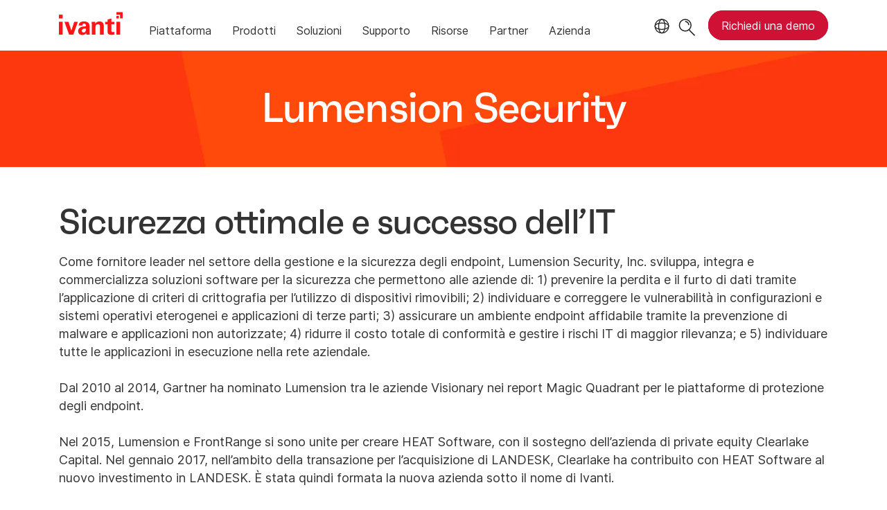

--- FILE ---
content_type: text/html; charset=utf-8
request_url: https://www.ivanti.com/it/company/history/lumension-security?lnredirect
body_size: 5888
content:

<!DOCTYPE html>
<html lang="it">
<head>
    <meta charset="utf-8">
    <meta name="viewport" content="width=device-width, initial-scale=1, shrink-to-fit=no">
    <meta name="theme-color" content="#ffffff">
    <meta http-equiv="x-ua-compatible" content="ie=edge">
    <meta name="description" content="Lumension ha sviluppato un software per la sicurezza che aiuta le aziende a proteggere le informazioni vitali e a gestire i rischi critici attraverso le risorse di rete e gli endpoint.">
    <meta name="keywords" content="">
        <meta prefix="og: http://ogp.me/ns#" property="og:type" content="website" />
        <meta prefix="og: http://ogp.me/ns#" property="og:title" content="Storia: Fusioni, Acquisizioni e Tappe fondamentali | Ivanti" />
        <meta prefix="og: http://ogp.me/ns#" property="og:description" content="Lumension ha sviluppato un software per la sicurezza che aiuta le aziende a proteggere le informazioni vitali e a gestire i rischi critici attraverso le risorse di rete e gli endpoint." />
        <meta prefix="og: http://ogp.me/ns#" property="og:url" content="https://www.ivanti.com/it/company/history/lumension-security" />
        <meta name="twitter:card" content="summary_large_image" />
        <meta name="twitter:site" content="@GoIvanti" />
    <title>Storia: Fusioni, Acquisizioni e Tappe fondamentali | Ivanti</title>
    <script src="/bundles/js/head?v=RUkLco04EIuHf-fla2MuGtPRNR1wYys4EhsGvqb9EvY1"></script>

    <link rel="preload" as="script" href="/bundles/js/master?v=R_l8xg6XRch2QZX7SYPjBbJc72icTUz-1pi_u6UMzMY1">

    
        <link rel="preload" as="font" type="font/woff" href="https://static.ivanti.com/sites/marketing/fonts/faktum.woff" crossorigin />
    <link rel="preload" as="font" type="font/woff" href="https://static.ivanti.com/sites/marketing/fonts/faktum-medium-italic.woff" crossorigin />
    <link rel="preload" as="font" type="font/ttf" href="https://static.ivanti.com/sites/marketing/fonts/inter-regular.ttf" crossorigin />
    <link rel="preload" as="image" href="https://static.ivanti.com/sites/marketing/media/images/icons/misc/globe-icon.svg" />
    <link rel="preload" as="image" href="https://static.ivanti.com/sites/marketing/media/images/logos/ivanti-logo-red.svg" />
    <!-- CF WORKER:INS_TELEMETRY --><script>
        var appInsights = new Microsoft.ApplicationInsights.ApplicationInsights({
          config: {
              connectionString: 'InstrumentationKey=3afc380a-f5fb-4e47-ba2f-635dcb43569e;IngestionEndpoint=https://www.ivanti.com/data/appinsights',
              customHeaders: [
                  {
                    header: 'x-ivanti-stamp',
                    value: 'Mon, 02 Feb 2026 04:36:45 GMT'
                  },
                  {
                    header: 'x-ivanti-token',
                    value: 'ESmWqkxpFjDisWr5%3AtCAPUAit7okZarV56rvAluMN8%2F9k87I9EnlXXThiaYnhn4IDD5dAd0hdMmnp'
                  }
                ],
              disableCookiesUsage: true,
              disableInstrumentationKeyValidation: true,
              excludeRequestFromAutoTrackingPatterns: [new RegExp('.*')]
          }
        }).loadAppInsights();
        appInsights.trackPageView();
        // Track resource timings for App Insights
        if (window.PerformanceObserver) {
          const perfObserver = new PerformanceObserver(function (list, po) {
              ivanti.telemetry.processPerfEntries(list.getEntries());
          });
          perfObserver.observe({
              entryTypes: ['resource']
          });
        }
        (function (w, d, s, l, i) {
            w[l] = w[l] || []; w[l].push({
                'gtm.start':
                    new Date().getTime(), event: 'gtm.js'
            }); var f = d.getElementsByTagName(s)[0],
                j = d.createElement(s), dl = l != 'dataLayer' ? '&l=' + l : ''; j.async = true; j.src =
                    'https://www.googletagmanager.com/gtm.js?id=' + i + dl; f.parentNode.insertBefore(j, f);
        })(window, document, 'script', 'dataLayer', 'GTM-MSR93V6');
        console.log('Telemetry loaded');
        </script>
    <!-- Transcend Script // Airgap.js -->
    <script data-cfasync="false" data-autofocus="off" data-locale="it-IT" data-local-sync="allow-network-observable" src="https://transcend-cdn.com/cm/1fe6b9f3-e11a-460c-93ae-108461b36594/airgap.js"></script>
    <script src="https://cdnjs.cloudflare.com/ajax/libs/handlebars.js/4.7.7/handlebars.min.js"></script>
    <script src="https://www.youtube.com/iframe_api"></script>
    <script src="https://player.vimeo.com/api/player.js"></script>
    <link rel="canonical" href="https://www.ivanti.com/it/company/history/lumension-security" />
            <link rel="alternate" hreflang="en-us" href="https://www.ivanti.com/company/history/lumension-security" />
                <link rel="alternate" hreflang="x-default" href="https://www.ivanti.com/company/history/lumension-security" />
            <link rel="alternate" hreflang="zh-cn" href="https://www.ivanti.com/zh-cn/company/history/lumension-security" />
            <link rel="alternate" hreflang="fr" href="https://www.ivanti.com/fr/company/history/lumension-security" />
            <link rel="alternate" hreflang="de" href="https://www.ivanti.com/de/company/history/lumension-security" />
            <link rel="alternate" hreflang="it" href="https://www.ivanti.com/it/company/history/lumension-security" />
            <link rel="alternate" hreflang="ja" href="https://www.ivanti.com/ja/company/history/lumension-security" />
            <link rel="alternate" hreflang="es" href="https://www.ivanti.com/es/company/history/lumension-security" />
            <link rel="alternate" hreflang="en-gb" href="https://www.ivanti.com/en-gb/company/history/lumension-security" />
            <link rel="alternate" hreflang="en-au" href="https://www.ivanti.com/en-au/company/history/lumension-security" />
                <link rel="alternate" hreflang="en-nz" href="https://www.ivanti.com/en-au/company/history/lumension-security" />
    <link rel="icon" href="https://static.ivanti.com/sites/marketing/media/images/icons/ivanti-favicon.ico" sizes="16x16">
    <link rel="icon" type="image/png" href="https://static.ivanti.com/sites/marketing/media/images/icons/ivanti-favicon-32.png" sizes="32x32">
    <link rel="icon" type="image/png" href="https://static.ivanti.com/sites/marketing/media/images/icons/ivanti-favicon-152.png" sizes="152x152">
    <link href="/bundles/css/master?v=cdDWU6bQRiW8gPPMYsN1Iv8RxAfETZPlNAcVlHl8rZ01" rel="stylesheet"/>

    
<script>
       ivanti.isChinaRequest = false;
       ivanti.isMidis = false;
       console.log("CF-Country: US")
     </script></head>
<body>
    <noscript>
        <iframe src="https://www.googletagmanager.com/ns.html?id=GTM-MSR93V6" height="0" width="0" style="display:none;visibility:hidden"></iframe>
    </noscript>
    <div class="page-wrapper">
                <header id="mainHeader" class="default"></header>
            <nav id="language-menu" class="dropdown" aria-label="Lingua">
                <div class="container">
                    <div class="row lang-title">
                        <svg xmlns="http://www.w3.org/2000/svg" viewBox="0 0 25 25" fill="none">
                            <circle cx="12.5801" cy="12.2557" r="11.25" stroke="#212121" stroke-width="1.5" />
                            <path d="M12.5801 1.00568C13.7998 1.00568 15.1064 2.01442 16.1523 4.10626C17.1757 6.15321 17.8301 9.03344 17.8301 12.2557C17.8301 15.4779 17.1757 18.3581 16.1523 20.4051C15.1064 22.4969 13.7998 23.5057 12.5801 23.5057C11.3603 23.5057 10.0537 22.4969 9.00781 20.4051C7.98448 18.3581 7.33008 15.4779 7.33008 12.2557C7.33008 9.03344 7.98448 6.15321 9.00781 4.10626C10.0537 2.01442 11.3603 1.00568 12.5801 1.00568Z" stroke="#212121" stroke-width="1.5" />
                            <path d="M23.8301 12.2557C23.8301 13.4754 22.8213 14.782 20.7295 15.8279C18.6825 16.8513 15.8023 17.5057 12.5801 17.5057C9.35784 17.5057 6.47761 16.8513 4.43066 15.8279C2.33882 14.782 1.33008 13.4754 1.33008 12.2557C1.33008 11.0359 2.33882 9.72933 4.43066 8.68341C6.47761 7.66007 9.35784 7.00568 12.5801 7.00568C15.8023 7.00568 18.6825 7.66007 20.7295 8.68341C22.8213 9.72933 23.8301 11.0359 23.8301 12.2557Z" stroke="#212121" stroke-width="1.5" />
                        </svg>
                        <p>Lingua/Area geografica</p>
                    </div>
                    <div class="row languages">
                        <ul>
                                    <li data-nav-breadcrumb="english|united-states">
                                            <a rel="alternate" href="https://www.ivanti.com/company/history/lumension-security" hreflang="en-us">English (Global)</a>
                                    </li>
                                    <li data-nav-breadcrumb="english|en-au">
                                            <a rel="alternate" href="https://www.ivanti.com/en-au/company/history/lumension-security" hreflang="en-au">English (Australia)</a>
                                    </li>
                                    <li data-nav-breadcrumb="english|en-gb">
                                            <a rel="alternate" href="https://www.ivanti.com/en-gb/company/history/lumension-security" hreflang="en-gb">English (United Kingdom)</a>
                                    </li>
                                    <li data-nav-breadcrumb="europe|germany">
                                            <a rel="alternate" href="https://www.ivanti.com/de/company/history/lumension-security" hreflang="de">Deutsch</a>
                                    </li>
                                    <li data-nav-breadcrumb="europe|spain">
                                            <a rel="alternate" href="https://www.ivanti.com/es/company/history/lumension-security" hreflang="es">Espa&#241;ol</a>
                                    </li>
                                    <li data-nav-breadcrumb="europe|france">
                                            <a rel="alternate" href="https://www.ivanti.com/fr/company/history/lumension-security" hreflang="fr">Fran&#231;ais</a>
                                    </li>
                                    <li data-nav-breadcrumb="europe|italy">
                                            <a rel="alternate" href="https://www.ivanti.com/it/company/history/lumension-security" hreflang="it">Italiano</a>
                                    </li>
                                    <li data-nav-breadcrumb="other|china">
                                            <a rel="alternate" href="https://www.ivanti.com/zh-cn/company/history/lumension-security" hreflang="zh-cn">中文(中国)</a>
                                    </li>
                                    <li data-nav-breadcrumb="other|japan">
                                            <a rel="alternate" href="https://www.ivanti.com/ja/company/history/lumension-security" hreflang="ja">日本語</a>
                                    </li>
                        </ul>
                    </div>
                    <button class="header-close-button"></button>
                </div>
            </nav>
            <nav class="search-nav desktop dropdown" aria-label="Ricerca">
                <div class="container-fluid">
                    <div class="row">
                        <div class="col-xs-12">
                            <form class="searchbox" method="get" action="https://www.ivanti.com/it/search">
                                <input tabindex="0" type="text" name="q" class="search-terms" placeholder="Ricerca">
                                <button type="submit" class="search-submit"></button>
                            </form>
                            <p>Consulta la Knowledge Base, i forum legati ai prodotti e la documentazione nella <a href="https://forums.ivanti.com/s/searchallcontent?language=en_US" target="_blank">Community Ivanti</a>.</p>
                        </div>
                    </div>
                    <button tabindex="0" class="header-close-button"></button>
                </div>
            </nav>
                    <main id="animation-page-wrap">


<section id="b76b4e35" class="AHCLayoutHeroCombo ahc-theme-silver"><div class="section-class-container section-hero" style="background-image: url(&#39;https://static.ivanti.com/sites/marketing/media/images/backgrounds/squares_orange.jpg&#39;); background-size: cover;"><div class="container"><div class="row"><div class="headline col-xs-12"><h1><span>Lumension Security</span></h1><h5 class="subheading"></h5><h6 class="description"></h6></div><div class="ctas col-xs-12"><div class="cta row"><div class="col-xs-12 col-sm-6"></div><div class="col-xs-12 col-sm-6"></div></div></div></div></div></div></section><section id="c8698c30" class="AHCLayoutText"><div class="section-class-container section-text"><div class="container"><div class="main-text"><div class="row"><div class="col-xs-12 main-text-container"><div><h5></h5><h2><span>Sicurezza ottimale e successo dell’IT</span></h2><h6></h6></div><div class="text"><div><p>Come fornitore leader nel settore della gestione e la sicurezza degli endpoint, Lumension Security, Inc. sviluppa, integra e commercializza soluzioni software per la sicurezza che permettono alle aziende di: 1) prevenire la perdita e il furto di dati tramite l’applicazione di criteri di crittografia per l’utilizzo di dispositivi rimovibili; 2) individuare e correggere le vulnerabilità in configurazioni e sistemi operativi eterogenei e applicazioni di terze parti; 3) assicurare un ambiente endpoint affidabile tramite la prevenzione di malware e applicazioni non autorizzate; 4) ridurre il costo totale di conformità e gestire i rischi IT di maggior rilevanza; e 5) individuare tutte le applicazioni in esecuzione nella rete aziendale.<br />
 <br />
Dal 2010 al 2014, Gartner ha nominato Lumension tra le aziende Visionary nei report Magic Quadrant per le piattaforme di protezione degli endpoint.<br />
 <br />
Nel 2015, Lumension e FrontRange si sono unite per creare HEAT Software, con il sostegno dell’azienda di private equity Clearlake Capital. Nel gennaio 2017, nell’ambito della transazione per l’acquisizione di LANDESK, Clearlake ha contribuito con HEAT Software al nuovo investimento in LANDESK. È stata quindi formata la nuova azienda sotto il nome di Ivanti.</p></div></div></div></div><div class="cta row"><div class="col-xs-12 col-lg-6"></div></div></div></div></div></section><section id="af6320b9" class="AHCLayoutCalloutRepeater ahc-theme-wild-sand three-by-four-grid"><div class="section-class-container section-text-media-cta-cols"><div class="container"><div class="main-text row"><div class="col-xs-12 text"><p class="eyebrow-title"></p><h2><span>Lumension Solutions</span></h2><div class="text"><div><p>Il portfolio di soluzioni Lumension comprende soluzioni per data center, desktop e dispositivi mobili che consentono di migliorare la sicurezza, ridurre i rischi ed essere pronti a superare un audit con un investimento minimo in termini di risorse operative, tempo e denaro.</p></div></div></div><div class="col-xs-12 cta"></div></div><div class="callouts row"><div class="callout col-xs-12 col-sm-6 col-lg-4 col-xl-3"><a href="/it/security/endpoint-security"><div class="content"><div class="plain-icon"><svg xmlns="http://www.w3.org/2000/svg" role="graphics-symbol" aria-hidden="true" data-src="https://static.ivanti.com/sites/marketing/media/images/icons/misc/lock-arrow-through.svg"></svg></div><div class="text"><p class="sub-heading"></p><h3 class="heading"><span>Endpoint Security</span></h3><div class="description"></div></div><div class="cta"><span>Per saperne di pi&#249;</span></div></div></a></div><div class="callout col-xs-12 col-sm-6 col-lg-4 col-xl-3"><a href="/it/solutions/needs/manage-patches-for-linux-unix-and-mac-devices"><div class="content"><div class="plain-icon"><svg xmlns="http://www.w3.org/2000/svg" role="graphics-symbol" aria-hidden="true" data-src="https://static.ivanti.com/sites/marketing/media/images/icons/misc/bandaid-brain.svg"></svg></div><div class="text"><p class="sub-heading"></p><h3 class="heading"><span>Patch for Linux, UNIX, Mac</span></h3><div class="description"></div></div><div class="cta"><span>Per saperne di pi&#249;</span></div></div></a></div><div class="callout col-xs-12 col-sm-6 col-lg-4 col-xl-3"><a href="/it/products/patch-for-configuration-manager"><div class="content"><div class="plain-icon"><svg xmlns="http://www.w3.org/2000/svg" role="graphics-symbol" aria-hidden="true" data-src="https://static.ivanti.com/sites/marketing/media/images/icons/products/patch-for-sccm.svg"></svg></div><div class="text"><p class="sub-heading"></p><h3 class="heading"><span>Ivanti Patch for Configuration Manager</span></h3><div class="description"></div></div><div class="cta"><span>Per saperne di pi&#249;</span></div></div></a></div></div></div></div></section><section id="c80c7372" class="AHCLayoutTextImage"><div class="section-class-container"><div class="container"><div class="row"><div class="content col-xs-12 col-md-6"><div class="text"><h4><span>Un partner fidato al vostro fianco</span></h4><h2><span>Dopo le parole, i fatti</span></h2><div><p>I nostri tecnici sono pronti ad assistervi per mantenere elevata la produttività degli utenti e vi forniscono le informazioni necessarie per rispondere alle domande più frequenti.</p><p>Potete inoltrare una richiesta di supporto tramite il sistema self-service; contattare il team di supporto locale per ricevere assistenza personalizzata; collaborare con i nostri esperti; consultare gli articoli della knowledge base; e partecipare ai nostri forum.</p></div></div><div class="cta"><div class="button-inline-block"></div><div class="button-inline-block"></div></div></div><div class="media col-xs-12 col-md-6"><img src="https://static.ivanti.com/sites/marketing/media/images/products/patch-sccm/patch-sccm_block1-prodimg_1.png" alt=""></img></div></div></div></div></section><section id="d3ae345c" class="AHCLayoutCalloutRepeater three-by-four-grid"><div class="section-class-container section-text-media-cta-cols"><div class="container"><div class="main-text row"><div class="col-xs-12 text"><p class="eyebrow-title"></p><h2><span>Collegamenti verso informazioni utili</span></h2><div class="text"></div></div><div class="col-xs-12 cta"></div></div><div class="callouts row"><div class="callout col-xs-12 col-sm-6 col-lg-4 col-xl-3"><a href="/it/support/product-documentation"><div class="content"><div class="plain-icon"><svg xmlns="http://www.w3.org/2000/svg" role="graphics-symbol" aria-hidden="true" data-src="https://static.ivanti.com/sites/marketing/media/images/icons/misc/document-check.svg"></svg></div><div class="text"><p class="sub-heading"></p><h3 class="heading"><span>Documentazione</span></h3><div class="description"></div></div><div class="cta"><span>Per saperne di pi&#249;</span></div></div></a></div><div class="callout col-xs-12 col-sm-6 col-lg-4 col-xl-3"><a href="/it/support"><div class="content"><div class="plain-icon"><svg xmlns="http://www.w3.org/2000/svg" role="graphics-symbol" aria-hidden="true" data-src="https://static.ivanti.com/sites/marketing/media/images/icons/people/person-customer-support.svg"></svg></div><div class="text"><p class="sub-heading"></p><h3 class="heading"><span>Supporto</span></h3><div class="description"></div></div><div class="cta"><span>Per saperne di pi&#249;</span></div></div></a></div><div class="callout col-xs-12 col-sm-6 col-lg-4 col-xl-3"><a href="https://forums.ivanti.com/s/?language=en_US" target="_blank" rel="noopener"><div class="content"><div class="plain-icon"><svg xmlns="http://www.w3.org/2000/svg" role="graphics-symbol" aria-hidden="true" data-src="https://static.ivanti.com/sites/marketing/media/images/icons/people/people-connected-together-center-point.svg"></svg></div><div class="text"><p class="sub-heading"></p><h3 class="heading"><span>Community</span></h3><div class="description"></div></div><div class="cta"><span>Per saperne di pi&#249;</span></div></div></a></div></div></div></div></section><section id="cbfc6b12" class="AHCLayoutText banner"><div class="section-class-container section-text"><div class="container"><div class="main-text"><div class="row"><div class="col-xs-12 main-text-container"><div><h5></h5><h2><span>Controllo IT senza complessit&#224;</span></h2><h6></h6></div><div class="text"><span>Gestite la sicurezza IT e i rischi in modo proattivo</span></div></div></div><div class="cta row"><div class="col-xs-12 col-lg-6"><a href="/it/lp/security/demos/ransomware" target="_blank" rel="noopener" class="button secondary"><span>Richiedi una demo</span></a></div></div></div></div></div></section></main>

        <footer id="mainFooter"></footer>
            </div>
    <script>
        ivanti.loadHeader = true;
        ivanti.loadFooter = true;
        if (ivanti.loadHeader)
        {
            $('#mainHeader').load('/it/partials/header?v=3.3&showtel=false', ivanti.header.onLoad);
        }
        if (ivanti.loadFooter)
        {
            $('#mainFooter').load('/it/partials/footer?v=2.1');
        }
        ivanti.resStrings["newTabText"] = `Il collegamento si apre in una nuova scheda`;
        ivanti.persistUrlParams();
    </script>
    <script src="/bundles/js/master?v=R_l8xg6XRch2QZX7SYPjBbJc72icTUz-1pi_u6UMzMY1"></script>

        
    

    <script type="text/plain" class="optanon-category-2">
        window._elqQ = [
            ['elqSetSiteId', '1800677'],
            ['elqUseFirstPartyCookie', 'tracking.info.ivanti.com'],
            ['elqTrackPageView', window.location.href]
        ];
        ivanti.injectScript("https://img.en25.com/i/elqCfg.min.js", true);
    </script>
<script defer src="https://static.cloudflareinsights.com/beacon.min.js/vcd15cbe7772f49c399c6a5babf22c1241717689176015" integrity="sha512-ZpsOmlRQV6y907TI0dKBHq9Md29nnaEIPlkf84rnaERnq6zvWvPUqr2ft8M1aS28oN72PdrCzSjY4U6VaAw1EQ==" data-cf-beacon='{"version":"2024.11.0","token":"3234a70395ab4e4ba3444e9a84abc8c1","server_timing":{"name":{"cfCacheStatus":true,"cfEdge":true,"cfExtPri":true,"cfL4":true,"cfOrigin":true,"cfSpeedBrain":true},"location_startswith":null}}' crossorigin="anonymous"></script>
</body>
</html>

--- FILE ---
content_type: text/css
request_url: https://tags.srv.stackadapt.com/sa.css
body_size: -11
content:
:root {
    --sa-uid: '0-d17c0dd5-ae6a-5153-7e8d-f8099f481ec3';
}

--- FILE ---
content_type: image/svg+xml
request_url: https://static.ivanti.com/sites/marketing/media/images/icons/misc/bandaid-brain.svg
body_size: 1124
content:
<svg version="1.1" id="Layer_1" xmlns="http://www.w3.org/2000/svg" xmlns:xlink="http://www.w3.org/1999/xlink" x="0px" y="0px" viewBox="0 0 150 150" style="enable-background:new 0 0 150 150;" xml:space="preserve">


<g>
	<path class="st0" d="M133,74.3c1.1-1.9,2-3.9,2.7-5.9c7.4-20.6-3.4-43.3-24-50.7c-5.9-7.6-15-12.1-24.7-12.1c-4,0-8,0.8-11.7,2.2   C71.5,6.2,67.3,5.3,63,5.3c-9.7,0.1-18.8,4.6-24.7,12.2c-2,0.7-3.9,1.6-5.8,2.6c-19.1,10.7-26,34.8-15.4,54   c-2.8,2.7-4.7,6.3-5.4,10.2c-1.9,10.7,5.1,20.9,15.7,22.9c-0.8,2-1.2,4.2-1.2,6.4c0,10,8.1,18,18,18h0.4c2,8.1,9.3,13.7,17.6,13.7   c4.8,0,9.4-1.9,12.7-5.3c3.4,3.4,8,5.3,12.9,5.3c8.3,0,15.6-5.7,17.7-13.5h0.4c2.2,0,4.3-0.4,6.4-1.2c9.3-3.5,13.9-13.9,10.4-23.2   c3.9-0.7,7.5-2.6,10.3-5.4C140.6,94.4,140.6,82,133,74.3z M119.2,102.9H119c-0.9-0.1-1.7,0.4-2.1,1.2c-0.4,0.7-0.4,1.7,0.1,2.4   c1.4,2.1,2.1,4.6,2.1,7.2c0,7.3-5.9,13.2-13.2,13.2c-0.7,0-1.3-0.1-2-0.2c-0.1,0-0.1,0-0.1,0c-1.3-0.2-2.5,0.8-2.7,2.1   c-0.4,3.5-2.2,6.7-5,8.9c-5.7,4.4-13.8,3.5-18.5-1.9c0-0.4-0.1-0.8-0.3-1.1v-30.7c0-1.3-1.1-2.4-2.4-2.4c-1.3,0-2.4,1.1-2.4,2.4   v31.6c-2.2,2.7-5.3,4.4-8.8,4.8c-7.4,0.9-14-4.4-14.9-11.7c0-0.1,0-0.1,0-0.1c-0.2-1.3-1.4-2.2-2.7-2c-0.7,0.1-1.3,0.2-2,0.2   c-2.6,0-5.1-0.7-7.2-2.1c-6.1-4-7.9-12.2-3.9-18.3c0.5-0.7,0.5-1.6,0.1-2.4c-0.4-0.7-1.2-1.2-2.1-1.2h-0.1c-4.5,0-8.7-2-11.5-5.5   c-5.1-6.4-4.2-15.7,2.2-20.8c0.9-0.7,1.1-2.1,0.5-3.1c-1.4-2.3-2.5-4.8-3.4-7.3c-6.2-18.2,3.6-38,21.8-44.2   c0.5-0.2,0.9-0.5,1.2-0.9c7.1-9.7,19.9-13.4,31.1-8.9v30.7c0,1.3,1.1,2.4,2.4,2.4s2.4-1.1,2.4-2.4V12c3-1.2,6.2-1.7,9.4-1.7   c8.4,0,16.3,4,21.3,10.8c0.3,0.4,0.7,0.7,1.2,0.9c2.6,0.9,5,2.1,7.3,3.5c16.3,10.2,21.3,31.7,11.1,48c-0.7,1-0.4,2.3,0.5,3.1   c3.5,2.8,5.5,7,5.5,11.4C134,96.2,127.4,102.9,119.2,102.9z" />
	<path class="st0" d="M105.1,53.9L94.4,43.2c-3.3-3.3-8.6-3.3-11.9,0l-7.7,7.7l-7.7-7.7c-3.3-3.3-8.6-3.3-11.9,0L44.5,53.9   c-3.3,3.3-3.3,8.6,0,11.9l7.7,7.7l-7.7,7.7c-3.3,3.3-3.3,8.6,0,11.9l10.7,10.7c1.6,1.6,3.8,2.5,6,2.5s4.4-0.9,6-2.4l7.7-7.7   l7.6,7.6c1.6,1.6,3.8,2.5,6,2.5c2.3,0,4.4-0.9,5.9-2.5l10.7-10.7c3.3-3.3,3.3-8.6,0-11.9l-7.7-7.7l7.7-7.7   C108.4,62.5,108.4,57.2,105.1,53.9z M63.8,100.5c-1.5,1.4-3.8,1.4-5.2,0L47.9,89.8c-1.4-1.5-1.4-3.8,0-5.2l7.7-7.7l15.9,15.9   L63.8,100.5z M101.8,89.7l-10.7,10.7c-1.5,1.4-3.8,1.4-5.2,0l-38-38c-1.4-1.5-1.4-3.8,0-5.2l10.7-10.6c0.7-0.7,1.6-1.1,2.6-1.1   c0.9,0,1.9,0.4,2.6,1l8.6,8.6c0.1,0.4,0.4,0.8,0.7,1.1c0.3,0.2,0.6,0.4,0.9,0.5l27.8,27.8C103.2,86,103.2,88.3,101.8,89.7z    M101.8,62.4L94,70.1L78.2,54.3l7.7-7.7c1.5-1.4,3.8-1.4,5.2,0l10.7,10.6C103.2,58.7,103.2,61,101.8,62.4z" />
	<path class="st0" d="M65,66.8L65,66.8c-1.5,0-2.5,1.1-2.5,2.4c0,1.4,1.1,2.4,2.4,2.4h0.3c1.3-0.1,2.3-1.2,2.3-2.5   C67.4,67.8,66.3,66.8,65,66.8z" />
	<path class="st0" d="M71,65.5h0.2c1.3-0.1,2.3-1.2,2.3-2.5c-0.1-1.3-1.2-2.3-2.5-2.3c-1.4,0-2.4,1.1-2.4,2.4   C68.6,64.5,69.7,65.5,71,65.5z" />
	<path class="st0" d="M71.7,73.4h-0.1c-1.4,0-2.4,1-2.4,2.4s1.1,2.4,2.4,2.4h0.3c1.3-0.1,2.3-1.2,2.3-2.5   C74.1,74.4,73,73.4,71.7,73.4z" />
	<path class="st0" d="M77.6,72.2h0.2c1.3-0.1,2.3-1.2,2.3-2.5c-0.1-1.3-1.2-2.3-2.5-2.3h-0.1c-1.2,0.1-2.1,1.1-2.2,2.3   C75.3,71,76.3,72.1,77.6,72.2z" />
	<path class="st0" d="M78.3,80.1L78.3,80.1c-1.5,0-2.5,1.1-2.5,2.4c0,1.4,1.1,2.4,2.4,2.4h0.3c1.3-0.1,2.3-1.2,2.3-2.5   C80.7,81.1,79.6,80.1,78.3,80.1z" />
	<path class="st0" d="M84.3,78.8h0.2c1.3-0.1,2.3-1.2,2.3-2.5C86.7,75,85.6,74,84.3,74h-0.1c-1.2,0.1-2.1,1.1-2.2,2.3   C82,77.7,83,78.8,84.3,78.8z" />
</g>
</svg>

--- FILE ---
content_type: image/svg+xml
request_url: https://static.ivanti.com/sites/marketing/media/images/icons/people/people-connected-together-center-point.svg
body_size: 614
content:
<svg version="1.1" id="Icon_Graphics" xmlns="http://www.w3.org/2000/svg" xmlns:xlink="http://www.w3.org/1999/xlink" x="0px" y="0px" viewBox="0 0 150 150" style="enable-background:new 0 0 150 150;" xml:space="preserve">


<g>
	<path class="st0" d="M90.4,55.1v-5.4c0,0,0,0,0,0c-0.1-5-4.2-9.1-9.3-9H70.3c0,0,0,0,0,0c-5-0.1-9.2,4-9.2,9v5.4   c0,2,1.7,3.7,3.7,3.7h21.9C88.7,58.8,90.4,57.1,90.4,55.1z M85.6,54.1H65.8v-4.4c0,0,0,0,0-0.1c0.1-2.4,2.1-4.3,4.5-4.2h10.8   c2.4-0.1,4.4,1.8,4.5,4.2V54.1z" />
	<path class="st0" d="M75.8,39.3c0.1,0,0.1,0,0.2,0c4.5-0.1,8.1-3.8,8-8.3c0-4.6-3.7-8.3-8.3-8.2c-4.6,0-8.3,3.7-8.2,8.3   C67.5,35.6,71.2,39.3,75.8,39.3z M75.8,27.5L75.8,27.5c1.6,0.2,2.8,1.5,3,3.1c0.3,1.9-1.1,3.7-3,4c-1.9,0-3.5-1.6-3.5-3.5   C72.3,29.1,73.8,27.5,75.8,27.5z" />
	<path class="st0" d="M40.3,104.3H29.5c0,0,0,0,0,0c-5-0.1-9.2,4-9.2,9v5.4c0,2,1.7,3.7,3.7,3.7h21.9c2,0,3.7-1.7,3.7-3.7v-5.4   c0,0,0,0,0,0C49.5,108.2,45.3,104.2,40.3,104.3z M44.8,117.7H25v-4.4c0,0,0-0.1,0-0.1c0.1-2.4,2.1-4.2,4.5-4.1h10.8   c2.4-0.1,4.4,1.8,4.6,4.3V117.7z" />
	<path class="st0" d="M35,102.9c0.1,0,0.1,0,0.2,0c4.5-0.1,8.1-3.8,8-8.3c0,0,0,0,0,0c0-4.6-3.7-8.2-8.3-8.2c-4.6,0-8.2,3.7-8.2,8.3   S30.4,102.9,35,102.9z M35,91.1L35,91.1c1.6,0.3,2.8,1.5,3,3.1c0.3,1.9-1.1,3.7-3,4c-1.9,0-3.5-1.6-3.5-3.5   C31.5,92.7,33.1,91.1,35,91.1z" />
	<path class="st0" d="M121.9,104.3h-10.8c0,0,0,0,0,0c-5-0.1-9.2,4-9.2,9v5.4c0,2,1.7,3.7,3.7,3.7h21.9c2,0,3.7-1.7,3.7-3.7v-5.4   c0,0,0,0,0,0C131.1,108.2,126.9,104.2,121.9,104.3z M126.4,117.7h-19.8v-4.4c0,0,0-0.1,0-0.1c0.1-2.4,2.1-4.2,4.5-4.1h10.8   c2.4-0.1,4.4,1.8,4.5,4.2V117.7z" />
	<path class="st0" d="M116.5,102.9c0.1,0,0.1,0,0.2,0c4.5-0.1,8.1-3.8,8-8.3c0,0,0,0,0,0c0-4.6-3.7-8.2-8.3-8.2   c-4.6,0-8.2,3.7-8.2,8.3S112,102.9,116.5,102.9z M116.5,91.1L116.5,91.1c1.6,0.3,2.8,1.5,3,3.1c0.3,1.9-1.1,3.7-3,4   c-1.9,0-3.5-1.6-3.5-3.5C113,92.7,114.6,91.1,116.5,91.1z" />
	<path class="st0" d="M115.9,74.8c-10.9,0-20.5,5.6-26.1,14.1l-12.5-6.9v-8.3c16.2-1.1,29.1-14.6,29.1-31.2c0,0,0,0,0,0   c0-17.3-14-31.2-31.3-31.2c-17.3,0-31.2,14-31.2,31.3c0,16.4,12.6,29.8,28.7,31.1v8.5l-12.2,6.7c-5.6-8.4-15.2-14-26.1-14   C17,74.8,3,88.8,3,106c0,17.3,14,31.2,31.3,31.2c17.3,0,31.2-14,31.2-31.3c0-4.7-1-9.1-2.9-13.1L75,86.1L87.5,93   c-1.8,4-2.9,8.4-2.8,13c0,17.3,14,31.2,31.3,31.2c17.3,0,31.2-14,31.2-31.3C147.1,88.8,133.1,74.8,115.9,74.8z M34.3,132.6   c-14.6,0-26.5-11.9-26.5-26.5s11.9-26.5,26.5-26.5c14.6,0,26.5,11.9,26.5,26.5c0,0,0,0,0,0.1C60.8,120.7,48.9,132.6,34.3,132.6z    M48.5,42.4c0-14.6,11.9-26.5,26.5-26.5c14.6,0,26.5,11.9,26.5,26.5c0,0,0,0,0,0c0,14.6-11.9,26.5-26.5,26.5   C60.4,69,48.5,57.1,48.5,42.4z M115.9,132.6c-14.6,0-26.5-11.9-26.5-26.5s11.9-26.5,26.5-26.5c14.6,0,26.5,11.8,26.5,26.5   c0,0,0,0,0,0C142.4,120.7,130.5,132.6,115.9,132.6z" />
</g>
</svg>

--- FILE ---
content_type: image/svg+xml
request_url: https://static.ivanti.com/sites/marketing/media/images/icons/misc/lock-arrow-through.svg
body_size: 501
content:
<svg version="1.1" id="Layer_1" xmlns="http://www.w3.org/2000/svg" xmlns:xlink="http://www.w3.org/1999/xlink" x="0px" y="0px" viewBox="0 0 150 150" style="enable-background:new 0 0 150 150;" xml:space="preserve">


<g>
	<path class="st0" d="M123.1,113c-1.3,0-2.4,1.1-2.4,2.4v22.8c0,0.4-0.4,0.8-0.8,0.8H34.7c-0.4,0-0.8-0.4-0.8-0.8v-22.8   c0-1.3-1.1-2.4-2.4-2.4s-2.4,1.1-2.4,2.4v22.8c0,3.1,2.5,5.6,5.6,5.6h85.1c3.1,0,5.7-2.5,5.7-5.6v-22.8   C125.5,114.1,124.4,113,123.1,113z" />
	<path class="st0" d="M31.5,95.1c1.3,0,2.4-1.1,2.4-2.4V59.3c0-0.5,0.4-0.8,0.8-0.8h85.2c0.4,0,0.8,0.4,0.8,0.8v32.6   c0,1.3,1.1,2.4,2.4,2.4s2.4-1.1,2.4-2.4V59.3c0-3.1-2.5-5.6-5.6-5.6h-8.7l0.1-16.7c0-17.9-15.2-32.4-34-32.4s-34,14.5-34,32.4v16.7   h-8.6c-3.1,0-5.6,2.5-5.6,5.6v33.4C29.1,94,30.2,95.1,31.5,95.1z M48.1,37c0-15.2,13.1-27.6,29.2-27.6s29.2,12.4,29.2,27.6   l-0.1,16.7H48.1V37z" />
	<path class="st0" d="M78.1,17.3c-12.4,0-22.4,10.1-22.4,22.5c0,1.3,1.1,2.4,2.4,2.4c1.3,0,2.4-1,2.5-2.3c0-5.1,2.2-10,6.1-13.4   c7.4-6.4,18.5-5.6,24.9,1.8c0.9,1,2.4,1.1,3.4,0.2s1.1-2.4,0.2-3.4C90.9,20.1,84.7,17.3,78.1,17.3z" />
	<path class="st0" d="M138,93C137.9,93,137.9,92.9,138,93c-1-1.1-2.5-1.2-3.5-0.3c-1,0.9-1.1,2.4-0.2,3.4l5.6,6.7   c-11.4-0.1-17.2-2.4-23.3-4.8c-6.5-2.5-13.2-5.1-26.4-5.1S70.3,95.5,63.8,98c-6.3,2.5-12.3,4.8-24.5,4.8s-18.2-2.3-24.5-4.8   c-1.1-0.4-2.2-0.9-3.4-1.3c-0.1-0.1-0.1-0.1-0.2-0.1c-1.4-0.5-2.9,0.2-3.3,1.6c-0.5,1.4,0.2,2.9,1.6,3.3c1.2,0.4,2.3,0.9,3.4,1.3   c6.5,2.5,13.2,5.1,26.4,5.1s19.9-2.6,26.4-5.1C72,100.3,78,98,90.2,98s18.2,2.3,24.5,4.8c6.3,2.4,12.8,4.9,25.1,5.1l-5.5,6.6   c-0.8,1-0.7,2.5,0.3,3.4c0.4,0.4,0.9,0.6,1.5,0.6c0.7,0,1.4-0.3,1.9-0.9l10.3-12.3L138,93z" />
</g>
</svg>

--- FILE ---
content_type: image/svg+xml
request_url: https://static.ivanti.com/sites/marketing/media/images/icons/people/person-customer-support.svg
body_size: 570
content:
<svg version="1.1" id="Icon_Graphics" xmlns="http://www.w3.org/2000/svg" xmlns:xlink="http://www.w3.org/1999/xlink" x="0px" y="0px" viewBox="0 0 150 150" style="enable-background:new 0 0 150 150;" xml:space="preserve">


<g>
	<path class="st0" d="M104.5,80.8c-0.6-0.1-1.2,0.1-1.7,0.5c-6.2,4.9-16.1,10.8-27.7,10.8c-11.3,0-21.2-5.9-27.6-10.9   c-0.5-0.4-1.1-0.5-1.7-0.5c-18.3,1.6-32,16.1-32,33.8v26c0,4.8,3.9,8.7,8.7,8.7h104.8c4.8,0,8.7-3.9,8.7-8.7v-26   C136.1,97.5,122.2,82.7,104.5,80.8z M131.4,140.6c0,2.2-1.8,4-4,4H22.6c-2.2,0-4-1.8-4-4v-26c0-15,11.4-27.3,26.8-29   c6.9,5.3,17.5,11.3,29.7,11.3c12.5,0,23-6,29.8-11.3c14.9,2.1,26.5,14.6,26.5,29V140.6z" />
	<path class="st0" d="M34.9,59.2H37c0,0,0,0,0,0c1.3,0,2.4-1.1,2.4-2.4V37.1c0-18.5,14.5-31.5,35.3-31.5c18.7,0,32.2,10.4,34.8,25.9   v0.1c0,0.3,0,0.5,0.1,0.8c0.2,1.5,0.3,3.1,0.3,4.7l-0.1,16.6c-1.8,1.3-4.5,2.6-7.7,3.7c2.1-4.2,3.3-9,3.3-14c0-0.2,0-0.4,0-0.7   C105.3,26.1,91.7,12.7,75,12.8c-16.5,0.3-29.7,13.6-30,30C44.7,59.7,58.2,73.7,75,74c0.2,0,0.4,0,0.6,0c9-0.1,17-4.2,22.5-10.5   c5.1-1.2,9.5-3,12.7-4.8c0.4,0.3,0.9,0.5,1.4,0.5h2.1c8-0.2,14.4-6.6,14.6-14.6c0.2-8.3-6.3-15.1-14.6-15.3h-0.5   c-3.6-16.8-19-28.4-39.2-28.4S39.1,12.5,35.5,29.3h-0.6c-8,0.2-14.4,6.6-14.6,14.6C20.1,52.1,26.6,59,34.9,59.2z M95.5,59.3   c-6.1,1.3-13.1,1.7-19.7,0.5c-0.1,0-0.2,0-0.3-0.1c-1.3-0.2-2.5,0.8-2.6,2.1s0.8,2.5,2.1,2.6c3,0.5,6,0.8,9.1,0.8   c1.8,0,3.7-0.1,5.4-0.3c-4.1,2.8-9.1,4.4-14.4,4.3c-14.3,0-25.9-11.6-25.9-25.9c0-14.3,11.6-25.9,25.9-25.9v0c0.2,0,0.4,0,0.6,0   c14.1,0.2,25.3,11.8,25.1,25.9c0,0.2,0,0.4,0,0.5C100.7,49.7,98.7,55,95.5,59.3z M114.7,34c5.4,0.2,9.7,4.5,9.9,9.9   c0.2,5.6-4.3,10.4-9.9,10.5c0,0,0,0,0,0l0.1-17.3C114.7,36.1,114.7,35,114.7,34L114.7,34z M34.8,34c-0.1,1-0.1,2.1-0.1,3.1v17.3   c-5.4-0.2-9.7-4.6-9.8-10C24.7,38.8,29.1,34.1,34.8,34z" />
</g>
</svg>

--- FILE ---
content_type: text/plain
request_url: https://c.6sc.co/?m=1
body_size: 2
content:
6suuid=5218d017829f3000e1298069ec02000047191900

--- FILE ---
content_type: image/svg+xml
request_url: https://static.ivanti.com/sites/marketing/media/images/icons/products/patch-for-sccm.svg
body_size: 1348
content:
<svg version="1.1" id="Layer_1" xmlns="http://www.w3.org/2000/svg" xmlns:xlink="http://www.w3.org/1999/xlink" x="0px" y="0px" viewBox="0 0 150 150" style="enable-background:new 0 0 150 150;" xml:space="preserve">


<g>
	<path class="st0" d="M119,29.7c-0.5,0.4-0.8,1.1-0.8,1.7c0,1.3,1.1,2.4,2.4,2.4c0.6,0,1.2-0.2,1.7-0.6l0.6-0.6   c2.6,1.8,5.8,2.9,9.2,2.9c8.9,0,16.1-7.2,16.1-16.1c0-8.9-7.2-16.1-16.1-16.1c-8.9,0-16.1,7.2-16.1,16.1c0,3.7,1.3,7.2,3.4,9.9   L119,29.7z M132.1,8.1c6.2,0,11.3,5.1,11.3,11.3c0,6.2-5.1,11.3-11.3,11.3c-2.7,0-5.2-1-7.2-2.6c-0.1-0.1-0.2-0.3-0.3-0.4   c-0.2-0.2-0.3-0.3-0.5-0.4c-2-2-3.3-4.9-3.3-7.9C120.8,13.2,125.9,8.1,132.1,8.1z" />
	<path class="st0" d="M112.2,41.7c0.6,0,1.2-0.2,1.7-0.7l3.5-3.2c1-0.9,1-2.4,0.1-3.4s-2.4-1-3.4-0.1l-3.5,3.3   c-0.5,0.4-0.8,1-0.8,1.7C109.8,40.6,110.9,41.7,112.2,41.7z" />
	<path class="st0" d="M103.7,49.6c0.6,0,1.2-0.2,1.7-0.6l3.5-3.3c1-0.9,1-2.4,0.1-3.4s-2.4-1-3.4-0.1l-3.5,3.3   c-0.5,0.4-0.8,1-0.8,1.7C101.3,48.5,102.4,49.6,103.7,49.6z" />
	<path class="st0" d="M39.3,44.2l3.9,3.9c0.5,0.4,1.1,0.7,1.7,0.7c0.6,0,1.2-0.2,1.7-0.7c0.9-0.9,0.9-2.5,0-3.4l-3.9-3.9   c-0.9-0.9-2.5-0.9-3.4,0C38.4,41.7,38.4,43.3,39.3,44.2z" />
	<path class="st0" d="M30.9,120.9c0.9-0.9,0.9-2.4,0-3.4c-0.9-0.9-2.4-0.9-3.4,0l-0.6,0.6c-2.6-1.7-5.7-2.7-9.1-2.7   c-8.9,0.1-16.1,7.3-16,16.2c0.1,8.9,7.3,16,16.2,16c8.8-0.1,16-7.3,16-16.1v-0.1c0-3.8-1.4-7.3-3.6-10L30.9,120.9z M18,142.8   c-6.3,0-11.3-5.1-11.3-11.3c0-6.3,5.1-11.3,11.3-11.3s11.3,5.1,11.3,11.3C29.3,137.8,24.2,142.8,18,142.8z" />
	<path class="st0" d="M36.2,109.1l-3.6,3.5c-0.4,0.4-0.7,1.1-0.7,1.7c0,1.3,1.1,2.4,2.4,2.4c0.6,0,1.2-0.3,1.7-0.7l3.6-3.5   c0.9-0.9,0.9-2.5,0-3.4C38.7,108.2,37.1,108.2,36.2,109.1z" />
	<path class="st0" d="M44.8,100.6l-3.6,3.5c-0.4,0.4-0.7,1-0.7,1.7c0,1.3,1.1,2.4,2.4,2.4c0.6,0,1.2-0.2,1.8-0.7l3.5-3.5   c0.9-0.9,0.9-2.5,0-3.4C47.3,99.7,45.7,99.7,44.8,100.6z" />
	<path class="st0" d="M108.1,105.1l-3.3-3.4c-0.9-0.9-2.5-0.9-3.4,0c-0.9,0.9-0.9,2.5,0,3.4l3.3,3.4c0.4,0.4,1.1,0.7,1.7,0.7   c0.7,0,1.3-0.2,1.7-0.7C109,107.6,109,106,108.1,105.1z" />
	<path class="st0" d="M100,96.9l-1-1l3.3-3.3c3-3,3-8,0-11l-6.9-6.9l6.7-6.7c3-3,3-8,0-11l-2.6-2.5l1-0.9l0.1-0.1   c0.9-0.9,0.9-2.5,0-3.4c-0.9-0.9-2.5-0.9-3.4,0l-1.1,1l-3.6-3.6c-3-3-8-3-11,0l-6.6,6.6l-6.7-6.6c-3.1-3-8-3-11.1,0l-3.8,3.8l-1-1   c-0.1-0.1-0.1-0.1-0.2-0.2c-1-0.9-2.5-0.8-3.4,0.2c-0.9,1-0.8,2.5,0.2,3.4l1,1l-2.3,2.3c-3,3-3,8,0,11l6.7,6.7l-6.7,6.7   c-3,3-3,8,0,11l2.8,2.8l-0.5,0.5c-0.4,0.4-0.7,1.1-0.7,1.7c0,1.3,1.1,2.4,2.4,2.4c0.6,0,1.2-0.3,1.7-0.7l0.5-0.5l3.4,3.5   c1.4,1.5,3.4,2.3,5.5,2.3c2.1,0.1,4.1-0.8,5.6-2.3l6.7-6.7l6.7,6.7c1.4,1.5,3.4,2.3,5.5,2.3c2.1,0,4.1-0.8,5.6-2.2l2.9-2.9l1,1   c0.4,0.4,1.1,0.7,1.7,0.7c0.7,0,1.4-0.2,1.7-0.7C101,99.3,101,97.8,100,96.9z M84.9,50.9c1.2-1.1,3.1-1.1,4.3,0l9.6,9.6   c1.2,1.1,1.2,3,0,4.2l-6.7,6.7L78.2,57.5L84.9,50.9z M64.8,98.7c-1.2,1.1-3.1,1.1-4.3,0l-4.8-4.8c-0.1-0.2-0.3-0.4-0.4-0.5   c-0.1-0.1-0.2-0.2-0.4-0.3l-4-4c-1.2-1.1-1.2-3,0-4.2l6.7-6.7L71.5,92L64.8,98.7z M89.3,98.8c-1.2,1.1-3.1,1.1-4.3,0L50.9,64.6   c-1.2-1.1-1.2-3,0-4.2l9.6-9.5c0.5-0.6,1.3-0.9,2.1-0.9c0.8,0,1.6,0.3,2.1,0.8l7.8,7.8c0.1,0.3,0.3,0.7,0.6,0.9   c0.2,0.2,0.5,0.4,0.8,0.5l25,25c1.2,1.1,1.2,3,0,4.2L89.3,98.8z" />
	<path class="st0" d="M21.3,42.2c4.5,0,8.6-1.6,11.9-4.1l0.6,0.6c0.5,0.4,1.1,0.7,1.7,0.7s1.2-0.2,1.7-0.7c0.9-0.9,0.9-2.5,0-3.4   l-0.6-0.6c2.6-3.3,4.1-7.4,4.1-12c0-10.7-8.6-19.4-19.4-19.4S1.9,12,1.9,22.8C1.9,33.5,10.6,42.2,21.3,42.2z M21.3,8.2   c8,0,14.6,6.5,14.6,14.6c0,8.1-6.5,14.6-14.6,14.6c-8.1,0-14.6-6.5-14.6-14.6C6.7,14.7,13.2,8.2,21.3,8.2z" />
	<path class="st0" d="M127.3,106c-5.1,0-9.8,1.9-13.5,4.9l-0.8-0.8c-0.1-0.1-0.1-0.1-0.2-0.2c-1-0.9-2.5-0.9-3.4,0.1   c-0.9,1-0.9,2.5,0.1,3.4l1.1,1.1c-2.5,3.5-4.1,7.7-4.1,12.3c0,11.5,9.3,20.8,20.8,20.8s20.9-9.4,20.8-20.8   C148.1,115.3,138.8,106,127.3,106z M127.4,142.6c-8.8,0.1-15.9-7.1-16-15.9c-0.1-8.8,7.1-16,15.9-16c8.9,0,16,7.1,16.1,15.9   C143.3,135.4,136.2,142.6,127.4,142.6z" />
	<path class="st0" d="M65.9,68.6c-1.4,0-2.4,1-2.4,2.4s1.1,2.4,2.4,2.4h0.3c1.3-0.1,2.3-1.2,2.2-2.5C68.4,69.6,67.2,68.5,65.9,68.6z   " />
	<path class="st0" d="M71.4,67.9h0.3c1.3-0.1,2.3-1.2,2.2-2.5c0-1.3-1.2-2.3-2.5-2.3c-1.4,0-2.4,1.1-2.4,2.4   C69,66.9,70.1,67.9,71.4,67.9z" />
	<path class="st0" d="M71.9,74.5c-1.4,0-2.4,1.1-2.4,2.4c0,1.4,1.1,2.4,2.4,2.4h0.2c0.1,0,0.1,0,0.1,0c1.3-0.1,2.3-1.2,2.2-2.5   C74.4,75.5,73.2,74.5,71.9,74.5z" />
	<path class="st0" d="M77.3,73.9l0.2-0.1c1.3,0,2.3-1.1,2.3-2.4c-0.1-1.3-1.2-2.3-2.5-2.3c-1.3,0-2.4,1.1-2.4,2.4S76,73.9,77.3,73.9   z" />
	<path class="st0" d="M77.9,80.5c-1.3,0-2.4,1.1-2.4,2.4c0,1.3,1.1,2.4,2.4,2.4h0.2c1.3-0.1,2.3-1.2,2.2-2.5   C80.2,81.5,79.2,80.5,77.9,80.5z" />
	<path class="st0" d="M83.3,75.1c-1.4,0-2.4,1-2.4,2.4s1.1,2.4,2.4,2.4h0.3c1.3-0.1,2.3-1.2,2.2-2.5C85.8,76.1,84.6,75,83.3,75.1z" />
</g>
</svg>